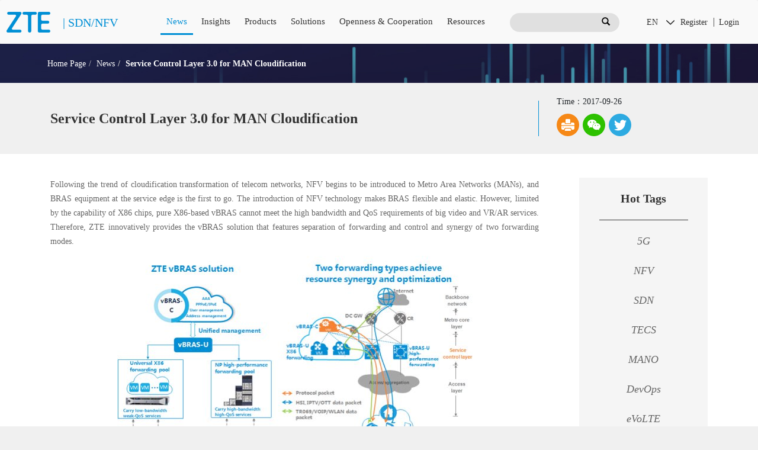

--- FILE ---
content_type: text/html; charset=utf-8
request_url: https://sdnfv.zte.com.cn/en/news/2017/9/Service-Control-Layer-3-0-for-MAN-Cloudification
body_size: 8853
content:
<!doctype html>
<html lang="en">
<head>

  <!-- Google Tag Manager -->
  <script>(function(w,d,s,l,i){w[l]=w[l]||[];w[l].push({'gtm.start':
          new Date().getTime(),event:'gtm.js'});var f=d.getElementsByTagName(s)[0],
      j=d.createElement(s),dl=l!='dataLayer'?'&l='+l:'';j.async=true;j.src=
      'https://www.googletagmanager.com/gtm.js?id='+i+dl;f.parentNode.insertBefore(j,f);
  })(window,document,'script','dataLayer','GTM-KJ3BZCP');</script>
  <!-- End Google Tag Manager -->


<meta charset="utf-8">
<link href="https://sdnfv.zte.com.cn/en/news/2017/9/Service-Control-Layer-3-0-for-MAN-Cloudification" rel="canonical" />
<meta http-equiv="X-UA-Compatible" content="IE=edge">
<meta name="viewport" content="width=device-width, initial-scale=1, maximum-scale=1, minimum-scale=1, user-scalable=no">
<meta name="apple-mobile-web-app-capable" content="yes" />
<meta name="apple-mobile-web-app-status-bar-style" content="black" />
<meta name="format-detection" content="telephone=no, email=no" />
<meta name="turbolinks-cache-control" content="no-cache">
<meta name="description" content="ZTE innovatively provides the vBRAS solution" />
<meta name="keywords" content="SDN/NFV,5G,eVoLTE" />
<title>Service Control Layer 3.0 for MAN Cloudification</title>

<!-- SEO优化 twitter-card相关代码 -->
<meta name="twitter:card" content="summary_large_image" />
<meta name="twitter:creator" content="@ZTECloudcore" />
<meta name="twitter:title" content="Service Control Layer 3.0 for MAN Cloudification" />
<meta name="twitter:description" content="Service Control Layer 3.0 for MAN Cloudification" />
<meta name="twitter:image" content="http://sdnfv.zte.com.cn" />


  <!-- SEO优化 schema相关代码 -->

  <link rel="stylesheet" media="all" href="/assets/application-6f309cd03ce7106045af17425860a17d5720ddfd79c280912fe175326e6f9cd4.css" />
<link href="/css/iaderstyle.css" rel="stylesheet" type="text/css" />
<link href="/css/bootstrap.min.css" rel="stylesheet" type="text/css" />
<link href="/css/swiper.min.css" rel="stylesheet" type="text/css" />
<link href="/css/style.css" rel="stylesheet" type="text/css" />
<link href="/css/type.css" rel="stylesheet" type="text/css" />
<link href="/css/video.css" rel="stylesheet" type="text/css" />

<meta name="csrf-param" content="authenticity_token" />
<meta name="csrf-token" content="r7/yMWunIM+jAIYDgJ/WHJPiVlZD5jiu+TaHfdq6aL8tQ0zt+unEbmGT/wXg2+KfOTdfAZtUSbI/fMoaGnsdvA==" />

<link href="/css/common-en.css" rel="stylesheet" type="text/css" />

  <!--[if lt IE 9]>
    <script type="text/javascript">
        alert('The IE version you use is too old, please access with the browser above IE9 or Google! \n If your browser is above IE9, please disable the compatible mode.');	
    </script>
<![endif]-->
  
  <script src="/assets/application-b109db4749bc50e3f72faab9ad0863d7da57f5dac9ab569683c6a93db09aa368.js"></script>
  <script type="text/javascript" src="/js/shaderprogram.js"></script>
  <script type="text/javascript" src="/js/laydate/laydate.js"></script>
  <script>
      $(function () {
          $("#up-d1").click(function(){
              laydate.skin('danlan');
              laydate({ elem: '#up-d1'});
          });
          $("#up-d2").click(function(){
              laydate.skin('danlan');
              laydate({ elem: '#up-d2'});
          });
      });
  </script>
</head>
<body>
<!-- Google Tag Manager (noscript) -->
<noscript><iframe src="https://www.googletagmanager.com/ns.html?id=GTM-KJ3BZCP"
                  height="0" width="0" style="display:none;visibility:hidden"></iframe></noscript>
<!-- End Google Tag Manager (noscript) -->
	<div id="cookies-eu-banner" class="cookieCon downAndUp1024" style="display: none;">
    <div class="cookieTip">
        <div class="cookieInfo">
          <p class="cookieTip_title">INFORMATION ABOUT OUR USE OF COOKIES</p>
          <p>Our website uses cookies to distinguish you from other users of our website. This helps us to provide you with a good experience when you browse our website and also allows us to improve our site.</p>
        </div>
        <div class="policyOperate">
            <p id="cookies-eu-accept" class="agreeCookie">Okay to Continue</p>
            <p id="cookies-eu-reject" class="disagreeCookie" style="display: block;">Disagree</p>
            <a id="cookies-eu-more" class="infoCookie" href="/en/users/cookies">Cookie Policy</a>
        </div>
    </div>
  </div>
<!-- End Cookie Notify Tag -->

  

  <nav class="hmod navbar navbar-expand-xl fixed-top" role="navigation">
  <div class="header_container m-auto">
    <div class="header row flex">
      <div class="logo col-xl-3 col-lg-5 col-sm-10 logo_en flex">
        <a style='background: url(/upload_files/1c827df0-768e-11e7-8047-744aa402160d.png) no-repeat;' href="/en"></a>
        <span class="logo_divider">&nbsp;|&nbsp;</span>
        <h2>SDN/NFV</h2>
      </div>
      <div class="navbar-header">
        <button type="button" class="navbar-toggler" data-toggle="collapse" data-target="#navbar">
          <span class="navbar-toggler-icon"></span>
        </button>
      </div>

      <div id="navbar" class="col-xl-5 col-lg-12 collapse navbar-collapse mod fadeInDown justify-content-end">
        <ul class="nav navlist navbar-nav fmyh">
          <li class="normal nav-item">
            <a class="on" href="/en/news">News</a>
          </li>
          <li class="normal nav-item">
            <a class="" href="/en/insights">Insights</a>
          </li>
          <li class="list nav-item" data-target="#menu_products">
            <a class="" href="/en/products"> Products</a>
          </li>
          <li class="list nav-item" data-target="#menu_solutions">
            <a class="" href="/en/solutions"> Solutions</a>
          </li>
          <li class="normal nav-item">
            <a class="" href="/en/cases-digital-transformation">Openness &amp; Cooperation</a>
          </li>

          <li class="list nav-item" data-target="#menu_resources">
            <a class="" href="/en/vocabularys">Resources</a>
          </li>
        </ul>
      </div>
      <div class="search-box col-xl-2 col-lg-3 col-md-6">
        <div class="ssk clear flex">
          <p class="name w-75">
            <input type="text" id="keywords" class="w-100" />
          </p>
          <p class="anniu w-25">
              <button name="" type="button" id="search_all" class="w-100" data-location="/en/home/search?locale=en&amp;month=9&amp;url=Service-Control-Layer-3-0-for-MAN-Cloudification&amp;year=2017&">
                <span class="glyphicon glyphicon-search"></span>
              </button>
          </p>
        </div>
      </div>
      <div class="user-do col-xl-2 col-lg-3 col-md-6">
        <div class="hdm">
          <div class="topbar clear">
            <ul class="mininav lifl flex">
              <li class="w-50 ml-3">
                <select class="form-control w-75 border-0" id="sel1">
                    <option value="2" data-target="/en/news/2017/9/Service-Control-Layer-3-0-for-MAN-Cloudification">
                      EN
                    </option>
                    <option value="1" data-target="/zh-CN/news/2017/9/Service-Control-Layer-3-0-for-MAN-Cloudification">
                      ZH
                    </option>
                </select>
              </li>
                <li class="w-25 text-right"><a style="padding-right: 10px;" href="/en/members/sign_up">Register</a></li>
                <li class="w-25"><a style="padding-left: 10px;" href="/en/members/sign_in">Login</a></li>
            </ul>
          </div>
        </div>


      </div>
      <div class="clean"></div>
    </div>
  </div>
  <div class="xlnav" id="menu_products">
    <div class="wrap clear">
        <dl>
          <dt><a href="/en/products/VNF" >VNF</a></dt>
              <dd><a href="/en/products/VNF/5G-core-network">5G Core Network</a></dd>
              <dd><a href="/en/products/VNF/vEPC">vEPC</a></dd>
              <dd><a href="/en/products/VNF/vIMS-vCS">vIMS &amp; CS</a></dd>
              <dd><a href="/en/products/VNF/UDC-Product">Data Management, Policy and Signaling</a></dd>
              <dd><a href="/en/products/VNF/VAS">VAS</a></dd>
              <dd><a href="/en/products/VNF/vBearer">SDN Bearer Services</a></dd>
              <dd><a href="/en/products/VNF/vcube-virtualization-security">Virtualization Security</a></dd>
        </dl>
        <dl>
          <dt><a href="/en/products/infrastructure" >Cloud Infrastructure</a></dt>
              <dd><a href="/en/products/infrastructure/Virtualization-Platform">Virtualization Platform</a></dd>
              <dd><a href="/en/products/infrastructure/Container-Platform">Container Platform</a></dd>
              <dd><a href="/en/products/infrastructure/Distributed-Cloud-Storage">Distributed Cloud Storage</a></dd>
              <dd><a href="/en/products/infrastructure/Cloud-Network-Platform">Cloud Network Platform</a></dd>
              <dd><a href="/en/products/infrastructure/Cloud-Management-Platform">Cloud Management Platform</a></dd>
        </dl>
        <dl>
          <dt><a href="/en/products/MANO" >MANO</a></dt>
              <dd><a href="/en/products/MANO/CNIA">uSmartNet CNIA</a></dd>
              <dd><a href="/en/products/MANO/UME">ElasticNet UME</a></dd>
        </dl>
        <dl>
          <dt><a href="/en/products/ICT-hardware" >ICT Hardware</a></dt>
              <dd><a target="_blank" href="https://enterprise.zte.com.cn/?lan=en-US">Server</a></dd>
              <dd><a target="_blank" href="https://enterprise.zte.com.cn/?lan=en-US">Storage</a></dd>
              <dd><a href="/en/products/ICT-hardware/bearer">Network</a></dd>
        </dl>
        <dl>
          <dt><a href="/en/products/integration" >Integration</a></dt>
              <dd><a href="/en/products/integration/Prime-System-Integration-Service">Prime System Integration Service</a></dd>
              <dd><a href="/en/products/integration/Hardware-Integration-Service">Hardware Integration Service</a></dd>
              <dd><a href="/en/products/integration/Cloud-Platform-Integration-Service">Cloud Platform Integration Service</a></dd>
              <dd><a href="/en/products/integration/Third-party-APP-Integration-Service">Third-party APP Integration Service</a></dd>
              <dd><a href="/en/products/integration/Integration-TaaS">TaaS</a></dd>
              <dd><a href="/en/products/integration/training">Training Service</a></dd>
              <dd><a href="/en/products/integration/consulting">Consulting Service</a></dd>
              <dd><a href="/en/products/integration/AIC-Auto-Integration-Platform">AIC Auto Integration Center</a></dd>
        </dl>
    </div>
  </div>
  <div class="xlnav nav_en" id="menu_solutions">
    <div class="wrap clear">
          <dl>
            <dt><a href="/en/solutions/VNF">VNF</a></dt>
              <dd><a href="/en/solutions/VNF/5G-core-network">5G Common Core Solution</a></dd>
              <dd><a href="/en/solutions/VNF/vEPC-solution">EPC Solution</a></dd>
              <dd><a href="/en/solutions/VNF/Private-5G-network">Private 5G Network Solution</a></dd>
              <dd><a href="/en/solutions/VNF/vIMS-vCS">vIMS &amp; vCS Solution</a></dd>
              <dd><a href="/en/solutions/VNF/UDC">Data Management, Policy and Signaling</a></dd>
              <dd><a href="/en/solutions/VNF/AnyService-Solution">AnyService Solution</a></dd>
              <dd><a href="/en/solutions/VNF/5GMessaging-Solution2">5G Messaging Solution</a></dd>
              <dd><a href="/en/solutions/VNF/vBRAS">vBRAS Solution</a></dd>
          </dl>
          <dl>
            <dt><a href="/en/solutions/NFVI">Cloud Infrastructure</a></dt>
              <dd><a href="/en/solutions/NFVI/precise-cloud-solution">Distributed Precise Cloud</a></dd>
              <dd><a href="/en/solutions/NFVI/distributed-storage-solution">Distributed Storage Solution</a></dd>
              <dd><a href="/en/solutions/NFVI/cloud-reliability-solution">Cloud Reliability</a></dd>
              <dd><a href="/en/solutions/NFVI/cloud-security-solution">Cloud Security</a></dd>
              <dd><a href="/en/solutions/NFVI/cloud-operation-solution">Cloud O&amp;M</a></dd>
              <dd><a href="/en/solutions/NFVI/network-platform">Network Platform</a></dd>
          </dl>
          <dl>
            <dt><a href="/en/solutions/MANO">MANO</a></dt>
              <dd><a href="/en/solutions/MANO/netcov">Network Convergence Management</a></dd>
              <dd><a href="/en/solutions/MANO/Intelligence">Network Intelligence</a></dd>
              <dd><a href="/en/solutions/MANO/Network-Slicing">5G Network Slicing Management</a></dd>
          </dl>
          <dl>
            <dt><a href="/en/solutions/Edge-Computing">MEC</a></dt>
              <dd><a href="/en/solutions/Edge-Computing/MEC-Deployment">MEC Full-Scenario Deployment</a></dd>
              <dd><a href="/en/solutions/Edge-Computing/edge">Lightweight Dual-Engine Edge Cloud</a></dd>
              <dd><a href="/en/solutions/Edge-Computing/offload">MEC Offloading Solution</a></dd>
              <dd><a href="/en/solutions/Edge-Computing/Integrated-Cabinet">MEC  Integrated Cabinet</a></dd>
              <dd><a href="/en/solutions/Edge-Computing/MEO">Smart MEC O&amp;M</a></dd>
          </dl>
          <dl>
            <dt><a href="/en/solutions/integration">Integration</a></dt>
              <dd><a href="/en/solutions/integration/5GC-auto-integration">5GC Automatic Integration Solution</a></dd>
              <dd><a href="/en/solutions/integration/NFV-system-integration">NFV System Integration Solution</a></dd>
              <dd><a href="/en/solutions/integration/Third-party-APP-Integration-Solution">Third-party APP Integration Solution</a></dd>
              <dd><a href="/en/solutions/integration/TECS-system-Integration">TECS Integration Solution</a></dd>
              <dd><a href="/en/solutions/integration/OSP-system-Integration">Red Hat OSP Integration Solution</a></dd>
              <dd><a href="/en/solutions/integration/VMware-system-Integration">VMware Integration Solution</a></dd>
          </dl>

    </div>
  </div>
  <div class="xlnav" id="menu_resources">
    <div class="wrap clear flex justify-content-around">
      <dl>
        <dt><a href="/en/vocabularys">Glossary</a></dt>
      </dl>
      <dl>
        <dt><a href="/en/videos">Videos</a></dt>
      </dl>
    </div>
  </div>
</nav>
  <div class="breadcrumb_bg pt-4 pb-4" style="background:url(/upload_files/bbb3b288-a659-11ea-a8c5-744aa4020e29.jpg) no-repeat center top;">
  <ul class="breadcrumb container">
    <li><a href='/'>Home Page </a></li>
    <li ><a href="/en/news">News</a></li>
    <li class="active">Service Control Layer 3.0 for MAN Cloudification</li>
  </ul>
</div>
<div class="news_details ">
  <div class="news_details_title container ">
    <div class="row flex">
      <div class="col-lg-9 col-md-8 col-sm-8 col-xs-12 pt-5 pb-5"><h1 class="page_content_title pr-5 title_right_border">Service Control Layer 3.0 for MAN Cloudification</h1></div>
      <div class="col-lg-3 col-md-4 col-sm-4 col-xs-12">
        <p class="name">Time：2017-09-26</p>
        <ul class="caslist lifl clear ">
          <div class="bdsharebuttonbox">
            <li class="wx1"><a class="bds_print" data-cmd='print' ></a></li>
            <li class="wx3"><a class="bds_weixin" data-cmd='weixin'></a></li>
            <li class="wx4"><a class="bds_twi" data-cmd='twi'></a></li>
          </div>
        </ul></div>
    </div>
  </div>
  <div class="bg-white module_top_spacing module_bottom_spacing">
    <div class="container nydm">
      <div class="row">
        <div class="newsdetail col-lg-9 col-md-8 col-sm-8 col-xs-12">
          <div class="text fixck">
            <p>Following the trend of cloudification transformation of telecom networks, NFV begins to be introduced to Metro Area Networks (MANs), and BRAS equipment at the service edge is the first to go. The introduction of NFV technology makes BRAS flexible and elastic. However, limited by the capability of X86 chips, pure X86-based vBRAS cannot meet the high bandwidth and QoS requirements of big video and VR/AR services. Therefore, ZTE innovatively provides the vBRAS solution that features separation of forwarding and control and synergy of two forwarding modes.&nbsp;</p>

<p class="image-align-center"><img alt="" height="342" src="/upload_files/d5d87c3a-affc-11e7-8e4b-744aa40210b9.png" width="604" /></p>

<p>The vBRAS-U high-performance forwarding equipment is upgraded from BRAS/MSE/BNG equipment in the existing network and is still deployed at the service control layer of MAN. The vBRAS-C and vBRAS-U X86 forwarding equipment can be deployed at the same equipment room as the high-performance vBRAS-U equipment, or at the metro area core DC equipment room. The two different forwarding pools share the same control plane but do their own jobs respectively. The high-performance forwarding pool provides Tbit-level forwarding capability to cope with the challenges of big video services. It can be used to carry high-bandwidth services that require high service quality. The X86 forwarding pool is used to carry low-bandwidth services that do not require high service quality but consume many session resources.<br />
The synergy solution makes full use of advantages of X86 universal servers in computing and session processing. It can seamlessly inherit all services in the existing network, fully meeting the service development requirements of operators. Besides, it well reuses BRAS/MSE/BNG equipment in the existing network, protecting operators&rsquo; prior investments.</p>

<p>On the other hand, NFV of network elements drives network transformation towards service-centric networks, the means of which is constructing network architecture with multi-layer DC at the core. The first and foremost is rearchitecting COs in equipment rooms at the service control layer as edge DCs. The service control layer as the aggregation point of MAN services has many service control nodes that gradually become NFV-based (such as vBRAS, vRouter and vCGN). Besides, service development drives the equipment rooms at this layer to carry more virtualized telecom network elements, including vCPEs that provide service on demand for enterprises, vCDNs that move down to the MAN edge DC driven by big video services, and vEPCs that move down to the edge DC to meet the demand for extreme mobile service experience of high bandwidth and low latency. As so many network elements gather at the edge DC, a powerful network element node is needed to perform traffic aggregation and service distribution. Therefore, ZTE defines a new network element: Tunnel Termination Gateway (TTGW).&nbsp;</p>

<p class="image-align-center"><img alt="" height="342" src="/upload_files/9b947f7e-affc-11e7-98c5-744aa40210b9.png" width="604" /></p>

<p>When the traditional network architecture evolves towards DC-centric network architecture, TTGW integrates cloud access and cloud network. It is the dividing point of the traditional domain and the DC domain and connects the traditional network with the <a href="https://sdnfv.zte.com.cn/en/solutions/VNF/5G-core-network/SDN-NFV-reconstruction">SDN/NFV network</a>. Evolved from traditional MSE/BNG equipment at service control layer of MAN, TTGW has many features integrated to address service development requirements of new SDN/NFV networks while inheriting all functions and features of MSE/BNG.</p>

<p>&nbsp;&nbsp; &nbsp;As the service tunnel termination point of the traditional domain, TTGW aggregates all service flows from it, including service flows of both fixed network and mobile network, achieving fixed mobile convergence (FMC).</p>

<p>&nbsp;&nbsp; &nbsp;As the service tunnel starting point of DC domain, TTGW distributes various service flows to the Internet or corresponding network elements in the DC for processing. TTGW supports not only basic flow classification policies based on route and 5-tuple but also dynamic flow classification policies based on service chain, to create conditions for providing value-added services by means of service chain.</p>

<p>&nbsp;&nbsp; &nbsp;As a high-performance forwarding device, TTGW can provide high-bandwidth and high-QoS service transport solutions for vBRAS, making up for the performance deficiency of pure X86 vBRAS.</p>

<p>&nbsp;&nbsp; &nbsp;As an intermediate network element node of an end-to-end service, TTGW can be controlled simultaneously by vDC controller and WAN controller. It supports customized network function tailoring according to the requirements of different scenarios. With its powerful VPN/VxLAN tunnel capability and QoS guarantee capability, it implement network soft slicing to meet the users&rsquo; differentiated requirements for network on demand, bandwidth, latency and quality of service (QoS).</p>

<p>&nbsp;&nbsp; &nbsp;As the joining point of Underlay and Overlay networks, TTGW provides seamless connection between underlay network and service cloud, and optimizes network performance based on service perception to achieve cloud-and-network synergy.<br />
In the cloudified re-architecting of service control layer in operators&rsquo; MAN, ZTE&rsquo;s evolution solution is both practical and innovative.</p>

<p>&nbsp;&nbsp; &nbsp;It provides future-oriented service development capability while meeting the current carrier-class operation requirements of operators.</p>

<p>&nbsp;&nbsp; &nbsp;The network architecture evolves gradually and smoothly towards the goal of DC-centric network architecture while retaining the existing flat network architecture.</p>

<p>&nbsp;&nbsp; &nbsp;Continuous innovation deeply explores the potential of network elements and network resources to upgrade the form of MAN service control layer to 3.0.</p>

<p>&nbsp;&nbsp; &nbsp;It speeds up the progress of CO re-architecting at the service control layer by 1.5 years and protects the prior investments of the operators to the utmost.&nbsp;</p>

<p class="image-align-center"><img alt="" height="307" src="/upload_files/94153504-affc-11e7-9b68-744aa4020e29.png" width="604" /></p>

<p>During the process of MAN cloudification transformation, ZTE has made active research, exploration and attempts in cooperation with mainstream operators in both network element upgrade and network architecture evolution, and has achieved fruitful results in just more than one year.&nbsp;</p>

<p>&nbsp;&nbsp; &nbsp;ZTE&#39;s vBRAS solution featuring separation of forwarding and control has been deployed at pilot trials in all the three mainstream operators in China and accumulated rich experience.</p>

<p>&nbsp;&nbsp; &nbsp;In May 2017,the innovative vBRAS solution jointly proposed by China Mobile Research Institute(CMRI) and ZTE won the Infrastructure Innovation award issued by Global Telecoms Business (GTB), an international telecom industry authority media.</p>

<p>&nbsp;&nbsp; &nbsp;ZTE&#39;s big video wireline bearer network architecture solution focusing on vBRAS and TTGW achieved &ldquo;Network Architecture Innovation Prize2016&rdquo; of Posts &amp; Telecom Press.</p>

<p>All these demonstrate that ZTE has actively participated in industrial collaboration and bravely made innovations and practices in the process of network cloudification evolution. In the future, ZTE will keep its enthusiasm in continuous innovation and sustainable development, and cooperate with global customers to build next-generation SDN/NFV-based cloudified networks.</p>

          </div>
          <div class="other">
            <div class="page_content_subtitle">Information</div>
            <div class="border_333_150 mb-5"></div>
            <ul>
              <li>Prev：
                  <a   data-method="get" data-no-turbolink href="/en/news/2017/10/Best-New-Orchestration-Control-Award">ZTE Wins &#39;Best New Orchestration and Control&#39; Award at SDN NFV World Congress</a>
              </li>
              <li>
                Next：
                  <a href="/en/news/2017/9/5G-E2E-products-show-at-MWCA-2017">ZTE Makes Its Mark at MWCA 2017</a>
              </li>
            </ul>
          </div>
        </div>
        <div class="newmain col-lg-3 col-md-4 col-sm-4 col-xs-12">
          <div class="pro_case">
            <div class="page_content_subtitle">Hot Tags</div>
            <div class="mb-3"><div class="border_333_150 m-auto"></div></div>
            <ul class="lifl clear">
                <li><a href="/en/news?tags=5G"><h2>5G</h2></a></li>
                <li><a href="/en/news?tags=NFV"><h2>NFV</h2></a></li>
                <li><a href="/en/news?tags=SDN"><h2>SDN</h2></a></li>
                <li><a href="/en/news?tags=TECS"><h2>TECS</h2></a></li>
                <li><a href="/en/news?tags=MANO"><h2>MANO</h2></a></li>
                <li><a href="/en/news?tags=DevOps"><h2>DevOps</h2></a></li>
                <li><a href="/en/news?tags=eVoLTE"><h2>eVoLTE</h2></a></li>
            </ul>
          </div>
          <div class="clear"></div>
          <div class="denwlist">
            <div class="page_content_subtitle">Information</div>
            <div class="mb-3"><div class="border_333_150 m-auto"></div></div>
            <ul class="lifl clear">
              <li><a href="/en/abouts/contact">Contact Us</a></li>
              <li><a href="/en/solutions"> Solutions</a></li>
            </ul>
          </div>
        </div>
      </div>
    </div>
</div>
</div>



<script>
    window._bd_share_config = {
        "common": {
            "bdText": "Service Control Layer 3.0 for MAN Cloudification",
            "bdDesc": "Service Control Layer 3.0 for MAN Cloudification",
            "bdUrl": "http://sdnfv.zte.com.cn/en/news/2017/9/Service-Control-Layer-3-0-for-MAN-Cloudification",
            "bdPic": "http://sdnfv.zte.com.cn",
        },
        "share": {
        },
        "image": {"viewList": ["print", "weixin", "twi"], "viewText": "分享到：", "viewSize": "16"},
        "selectShare": {"bdContainerClass": null, "bdSelectMiniList": ["print", "weixin", "twi"]}
    };
    document.body.appendChild(document.createElement('script')).src = '/static/api/js/share.js?v=89860593.js?cdnversion=' + ~(-new Date() / 36e5);
</script>

  <div class="fdm3 footer_bg footer_link ">
  <div class="to_top fixed-bottom"><img src="/images/ToTop.png"/></div>
  <div class="container fmyh">
  <div class="fcopynr row">
    <div class="col-md-6 col-12">
      <div class="row">
        <div class="col-xs-3">
          <p class="footer_link_title mb-3"><a class="text-white" href="/en/products"> Products</a></p>
            <h3 class="footer_link_link">
              <a  href="/en/products/VNF" >VNF</a>
            </h3>
            <h3 class="footer_link_link">
              <a  href="/en/products/infrastructure" >Cloud Infrastructure</a>
            </h3>
            <h3 class="footer_link_link">
              <a  href="/en/products/MANO" >MANO</a>
            </h3>
            <h3 class="footer_link_link">
              <a  href="/en/products/ICT-hardware" >ICT Hardware</a>
            </h3>
            <h3 class="footer_link_link">
              <a  href="/en/products/integration" >Integration</a>
            </h3>
        </div>
        <div class="col-xs-3">
          <p class="footer_link_title mb-3"><a class="text-white" href="/en/solutions"> Solutions</a></p>
            <h3 class="footer_link_link ">
              <a  href="/en/solutions/VNF">VNF</a>
            </h3>
            <h3 class="footer_link_link ">
              <a  href="/en/solutions/NFVI">Cloud Infrastructure</a>
            </h3>
            <h3 class="footer_link_link ">
              <a  href="/en/solutions/MANO">MANO</a>
            </h3>
            <h3 class="footer_link_link ">
              <a  href="/en/solutions/Edge-Computing">MEC</a>
            </h3>
            <h3 class="footer_link_link ">
              <a  href="/en/solutions/integration">Integration</a>
            </h3>
        </div>
        <div class="col-xs-3">
          <p class="footer_link_title mb-3"><a class="text-white" href="/en/abouts">About Us</a></p>
          <p class="footer_link_link "><a  href="/en/abouts/honor">Awards &amp; History</a></p>
          <p class="footer_link_link"><a  href="/en/abouts/contact">Contact Us</a></p>
        </div>
        <div class="col-xs-3">
          <p class="footer_link_title mb-3 text-white">Quick Links</p>
          <p class="footer_link_link"><a target="_blank" href="https://www.zte.com.cn/global/">ZTE Official Website</a></p>
          
          <p class="footer_link_link"><a target="_blank" href="https://openlab.zte.com.cn/en">Openlab</a></p>
          <p class="footer_link_link"><a href="/en/news">News</a></p>
          <p class="footer_link_link"><a href="/en/supports">Support</a></p>
        </div>
      </div>
    </div>
    <div class="col-md-6 col-12 footer_sns">
      <div class="row">
        <div class="col-sm-8 hidden-xs"></div>
        <div class="col-sm-4 col-12">
          <p class="footer_sns_title text-white follow_us">Follow Us</p>
          <div class="footer_sns_channel wxlist flex justify-content-around">
            <li class="wx2"><a href="mailTo:sdnfv@zte.com.cn"></a></li>
            <li class="wx3"><a href="javascript: void(0);"></a><p class="wxctu"><img alt="follow us" title="" src="/upload_files/63f4b3a2-7363-11e7-84d3-744aa402160d.jpg" width="120" height="120"/></p></li>
            <li class="wx4"><a title="Follow us in Twitter" href="https://twitter.com/ZTECloudcore" target="_blank"></a></li>
            <li class="wx5"><a title="Follow us in YouTube" href="https://www.youtube.com/channel/UCP7JH1riHscZXS_9btwDVHg" target="_blank"></a></li>
          </div>
        </div>
      </div>
    </div>
    </div>
  </div>
</div>
<div class="footer_policy bg-white pt-2 pb-2">
  <div class="container">
    <div class="row">
      <div class="col-md-8 col-sm-12">
        <p class="copyright">
          ©1998-2026
          Nanjing ZTE software Co. Ltd. All rights reserved <a href="http://beian.miit.gov.cn/">Sue, ICP, number 17038161</a>
        </p>
      </div>
      <div class="col-md-4 col-sm-12 text-right flex justify-content-around">
        <a href="/en/users/privacy">Privacy</a>
        <a href="/en/users/cookies">Cookie Policy</a>
        <a href="/en/sitemap">Sitemap</a>
      </div>
    </div>
  </div>
</div>



  

<!--[if gt ie 9]>
      <script type="text/javascript" src="theme/common/respond.min.js"></script>
      <script src="/assets/application-b109db4749bc50e3f72faab9ad0863d7da57f5dac9ab569683c6a93db09aa368.js" data-turbolinks-track="true"></script>
      <script type="text/javascript" src="theme/common/selectivizr-min.js"></script>
<![endif]-->

  <script type="text/javascript" src="/js/codemirror.js"></script>

  

<!-- Cookie Notify Tag Script -->
<script>
		var cookiesBanner = new CookiesEuBanner(function(){
			console.log("Choose accept cookies.");
		}, true);
</script>
<!-- End Cookie Notify Tag Script -->

</body>
</html>


--- FILE ---
content_type: text/css
request_url: https://sdnfv.zte.com.cn/css/common-en.css
body_size: 432
content:
@charset "utf-8";
body,button,input,select,textarea,h1, h2, h3, h4, h5, h6, .h1, .h2, .h3, .h4, .h5, .h6{ font-family: Calibri, Microsoft YaHei,LiHei Pro !important;}
.text{ font-size:14px; line-height:24px;}

.nydm{  font-size:14px; line-height:24px; }

/*2017-07-25 09:06:12 By Junior*/
.nydm .detail p{margin:10px 0 !important;text-indent: 0em;}

.jszclmkuai .jszclmlist li .name{
    width: 170px;
}
.jszclmkuai .jszclmlist li .cjd1{
    margin-left: 60px;
}
.jszclmkuai .jszclmlist li .cjd3 .cjd3nr{
    margin-left: 60px;
}
.jszclmkuai .jszclmlist li .cjd5 textarea{
    margin-left: 60px;
}

@media (max-width:480px){
    .zclist{  margin:0 auto; }
    .zclist li.zc4{
      padding-left: 0px;
    }
}
